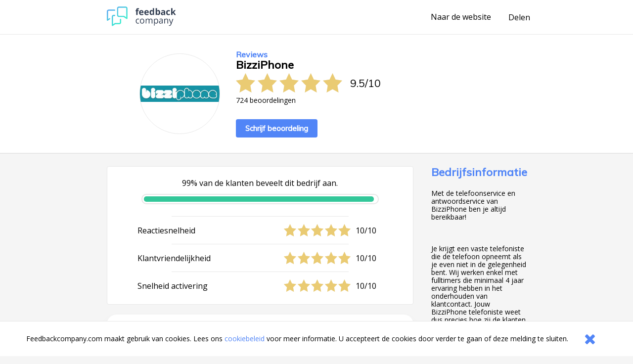

--- FILE ---
content_type: image/svg+xml
request_url: https://www.feedbackcompany.com/samenvoordeel/imgLayout/formv1407/feedbackCommunity.svg
body_size: 3144
content:
<?xml version="1.0" encoding="UTF-8"?>
<svg width="165px" height="195px" viewBox="0 0 165 195" version="1.1" xmlns="http://www.w3.org/2000/svg" xmlns:xlink="http://www.w3.org/1999/xlink">
    <!-- Generator: Sketch 55.2 (78181) - https://sketchapp.com -->
    <title>Label</title>
    <desc>Created with Sketch.</desc>
    <defs>
        <linearGradient x1="32.0612955%" y1="258.476998%" x2="94.3155793%" y2="-81.376288%" id="linearGradient-1">
            <stop stop-color="#54EDA8" offset="0%"></stop>
            <stop stop-color="#59E1FF" offset="100%"></stop>
        </linearGradient>
        <path d="M82.2105265,0 L151.76302,50.950483 C162.523788,58.8332527 167.026529,72.8057969 162.916281,85.5603862 L137.498442,164.434984 C136.813401,166.560748 134.848679,168 132.631839,168 L31.7892137,168 C29.5723738,168 27.6076523,166.560748 26.9226111,164.434984 L1.5047714,85.5603862 C-2.60547599,72.8057969 1.89726509,58.8332527 12.6580325,50.950483 L82.2105265,0 Z" id="path-2"></path>
        <linearGradient x1="31.2718538%" y1="193.37556%" x2="96.2658075%" y2="-40.3512091%" id="linearGradient-4">
            <stop stop-color="#54EDA8" offset="0%"></stop>
            <stop stop-color="#59E1FF" offset="100%"></stop>
        </linearGradient>
    </defs>
    <g id="System" stroke="none" stroke-width="1" fill="none" fill-rule="evenodd">
        <g id="Label" transform="translate(-96.000000, -250.000000)">
            <g id="Atom/Label/Shield/Blue-green" transform="translate(96.000000, 250.000000)">
                <g id="Label">
                    <g id="Shield-Copy-3" transform="translate(0.000000, 27.000000)">
                        <mask id="mask-3" fill="white">
                            <use xlink:href="#path-2"></use>
                        </mask>
                        <use id="path-2" fill="url(#linearGradient-1)" fill-rule="nonzero" transform="translate(82.210526, 84.000000) rotate(-180.000000) translate(-82.210526, -84.000000) " xlink:href="#path-2"></use>
                        <path d="M63.170921,58.9461608 C61.0047749,58.5289837 59.2719867,56.7830684 58.8579463,54.600512 C58.5128053,52.7780386 59.0755912,50.9153396 60.3640747,49.6177437 C61.6525582,48.3201477 63.5044715,47.7530983 65.3093786,48.1002052 C67.4755248,48.5173823 69.2083129,50.2632976 69.6223533,52.445854 C69.9674943,54.2683275 69.4047084,56.1310264 68.1162249,57.4286224 C67.0775823,58.4744847 65.675125,59.0460757 64.2230859,59.0460757 C63.8734375,59.0460757 63.5212134,59.0136358 63.170921,58.9461608 Z M80.1295144,58.9461608 C77.9633682,58.5289837 76.2305801,56.7830684 75.8165397,54.600512 C75.4713987,52.7780386 76.0341846,50.9153396 77.3226681,49.6170949 C78.6117955,48.3194989 80.4604892,47.7530983 82.2686159,48.1002052 C84.4341181,48.5173823 86.1669063,50.2632976 86.5809467,52.445854 C86.9260877,54.2683275 86.3633018,56.1310264 85.0748183,57.4286224 C84.0368196,58.4744847 82.6337184,59.0460757 81.1816793,59.0460757 C80.8320309,59.0460757 80.4798068,59.0136358 80.1295144,58.9461608 Z M97.0855321,58.9461608 C94.9200299,58.5289837 93.1865978,56.7830684 92.7732013,54.600512 C92.4280603,52.7786874 92.9908462,50.9159884 94.2793297,49.6177437 C95.5671692,48.3201477 97.4139312,47.7537471 99.2239897,48.1002052 C101.390136,48.5173823 103.122924,50.2632976 103.536964,52.445854 C103.882749,54.2676787 103.319963,56.1303776 102.032124,57.4279736 C100.992837,58.4744847 99.5903801,59.0460757 98.1383409,59.0460757 C97.7886925,59.0460757 97.4364684,59.0136358 97.0855321,58.9461608 Z M78.5316274,67.3918883 C77.6719945,66.0164366 76.5760431,64.9290512 75.6623209,64.1693088 C77.4601449,63.3485794 79.4234563,62.9119384 81.4073732,62.9119384 C84.4685679,62.9119384 87.3765096,63.8968137 89.8195413,65.7608102 C90.1943026,66.0300614 91.5239969,67.2757535 91.8826602,67.6981209 L91.8858798,67.6955257 C94.131872,70.2673609 95.3694859,73.5639033 95.3694859,76.978527 L95.3643345,81.6641459 L91.3314649,81.6641459 L91.3314649,80.8044886 C91.3314649,80.7558288 91.3372602,80.7078177 91.3475629,80.661753 L91.3604413,76.9759318 C91.3604413,76.7229006 91.3456311,76.4692206 91.3263136,76.2161894 C91.3250257,76.1999695 91.3243818,76.1843983 91.3243818,76.1688271 C91.1968857,74.5948433 90.6869012,73.0468113 89.8504494,71.6934188 C88.6186309,69.6205093 87.100268,68.754364 87.0854579,68.7459296 C85.3687677,67.559927 83.42413,66.9500569 81.4073732,66.9500569 C80.421532,66.9500569 79.4595159,67.1044708 78.5316274,67.3918883 Z M97.4691151,62.9117016 C105.14979,62.9299101 111.397744,69.3426291 111.397744,77.2054117 L111.397744,108.942013 C111.397744,109.468837 111.220022,109.957382 110.897418,110.318113 C110.505915,110.757998 109.971462,111 109.393866,111 C108.969522,111 108.563209,110.867645 108.219356,110.617209 L94.8264683,100.86902 L60.5976244,100.86902 C55.3058916,100.86902 51,96.5305078 51,91.1986861 L51,77.2008701 C51,69.5080726 57.1082231,63.0992463 64.6169717,62.9162853 C67.8668348,62.8319416 71.0651844,63.9141366 73.6170385,65.9526598 L73.6138189,65.9565526 C74.0999783,66.3445337 75.5816377,67.8620722 75.5938722,67.8769945 C75.916476,68.2565413 76.2371481,68.6840992 76.5417221,69.1389066 C77.5925992,70.7868534 78.1148182,72.2563808 78.2506852,72.6683675 C78.6975656,74.0626343 78.9229375,75.512049 78.9229375,76.9789812 L78.9287328,81.6639513 L74.8958632,81.6639513 L74.8958632,80.8081867 C74.8958632,80.7634197 74.9010145,80.7186526 74.9093855,80.675832 L74.913249,77.9820228 C74.913249,77.933363 74.9184004,77.8860007 74.929347,77.8399361 C74.9769971,77.6251839 75.0278667,77.0568369 74.8263198,75.6677605 L74.8044266,75.5561672 C74.664696,74.5836191 74.3936057,73.6551892 73.9988829,72.7916391 C73.9022949,72.5775358 73.7986239,72.3822476 73.6943089,72.1869594 L73.6556737,72.11105 C72.079358,69.2569878 69.6453413,68.0982346 69.2029684,67.9061904 C69.1643332,67.8971073 69.1263419,67.8834825 69.0896385,67.8672626 C67.5912371,67.1769415 65.9428025,66.8687625 64.3149733,66.9712726 C59.0966474,67.3047547 55.0084007,71.7898951 55.0084007,77.1807573 L55.0084007,80.9587079 C55.0090446,81.0871699 55.013552,81.2162807 55.0187034,81.3453915 C55.0199912,81.3862657 55.0161277,81.4323304 55.0084007,81.4803414 L55.0084007,91.1999837 C55.0084007,91.6580351 55.0489676,92.0576946 55.1326772,92.4203727 C55.7328104,95.0162134 57.9762269,96.8296037 60.5892534,96.8296037 L95.4736077,96.8296037 C95.8985948,96.8296037 96.3042642,96.9619585 96.6487613,97.2123945 L107.388699,105.031059 L107.388699,88.8986974 C107.382904,88.8617159 107.379685,88.8253832 107.379685,88.7929433 L107.379685,81.3979441 C107.378397,81.362909 107.379685,81.3272251 107.382904,81.2980292 C107.384192,81.1935727 107.388699,81.0741939 107.388699,80.9541663 L107.388699,77.172323 C107.388699,71.8729412 103.374503,67.396884 98.2501898,66.9829509 C97.2591973,66.9044464 96.2881662,66.9881413 95.3416041,67.1990007 C94.3982617,65.756074 93.2044344,64.6479271 92.2797656,63.9186782 C93.9185414,63.2620946 95.6848134,62.9130413 97.4671834,62.9117016 L97.4691151,62.9117016 Z" id="Combined-Shape" fill="#FFFFFF" fill-rule="nonzero" mask="url(#mask-3)"></path>
                    </g>
                    <circle id="Oval" fill="#FFFFFF" fill-rule="nonzero" cx="138" cy="27" r="27"></circle>
                    <g id="check" transform="translate(126.000000, 18.000000)" fill="url(#linearGradient-4)" fill-rule="nonzero">
                        <path d="M21.4401641,0.198664814 L7.6331069,15.0678034 L2.55988837,9.60433725 C2.31392241,9.33945083 1.91510693,9.33945083 1.66908848,9.60433725 L0.18447447,11.2031523 C-0.0614914901,11.4680388 -0.0614914901,11.8975324 0.18447447,12.1624753 L7.18768071,19.7043897 C7.43364667,19.9692761 7.83246215,19.9692761 8.0784806,19.7043897 L23.8155255,2.75680286 C24.0614915,2.49191644 24.0614915,2.06242284 23.8155255,1.7974799 L22.3309115,0.198664814 C22.0849456,-0.0662216048 21.6861301,-0.0662216048 21.4401641,0.198664814 Z" id="Path"></path>
                    </g>
                </g>
            </g>
        </g>
    </g>
</svg>